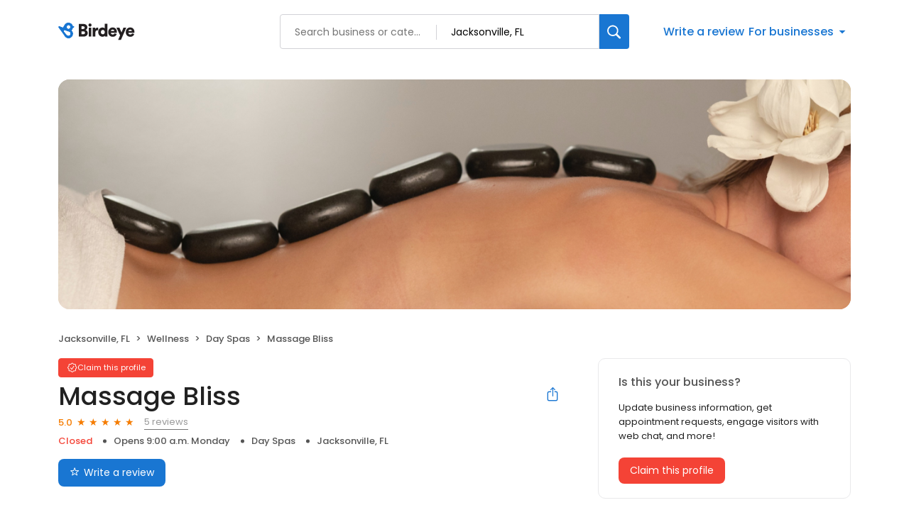

--- FILE ---
content_type: text/x-component
request_url: https://reviews.birdeye.com/massage-bliss-149493368449509
body_size: 725
content:
0:["$@1",["20260123",null]]
1:{"highestRateReview":{"id":1797995606,"overallRating":5,"comments":"Great place. Very relaxing massage. Definitely recommend coming for a visit!","reviewer":{"id":1800136790,"firstName":"Chris","lastName":"Vissicchio","nickName":"Chris Vissicchio","thumbnailUrl":"https://lh3.googleusercontent.com/a/ACg8ocIqx-AtQaiK4CmM-R46PDTuE_aEgStcz2Af4_0PgwUWkceOaQ=s120-c-rp-mo-br100","emailId":null,"facebookId":null,"facebookProfileUrl":null,"status":null,"phone":null,"location":null,"socialInfo":null,"followerCount":0,"postCount":0,"reviewerName":"Chris Vissicchio"},"sourceType":"Google","reviewUrl":"https://www.google.com/maps/reviews/data=!4m8!14m7!1m6!2m5!1sCi9DQUlRQUNvZENodHljRjlvT21oVmEzZ3lhSFF3YUMxbmNVZEdjM2sxVXpOWGNIYxAB!2m1!1s0x0:0xcf79dd85432af59c!3m1!1s2@1:CAIQACodChtycF9oOmhVa3gyaHQwaC1ncUdGc3k1UzNXcHc%7C0cYIjzaiyMb%7C?hl=en","sourceId":2,"location":{"businessId":6762761,"name":"Massage Bliss","alias":"Massage Bliss - Jacksonville, FL","businessNumber":149493368449509},"uniqueBEReviewUrl":"https://reviews.birdeye.com/massage-bliss-149493368449509?srid=179799560651800136790","isPrivateResponse":0,"isAutoResponse":0,"reviewOperationalStatus":"CREATED","tempDelay":false,"businessProfileUrl":"https://reviews.birdeye.com/massage-bliss-149493368449509","brokenIntegration":false,"aggregated":false,"rdate":1754040937000},"lowestRateReview":null}


--- FILE ---
content_type: text/x-component
request_url: https://reviews.birdeye.com/massage-bliss-149493368449509
body_size: 2774
content:
0:["$@1",["20260123",null]]
2:T584,I went here for a birthday surprise couples massage, and overall it was just okay for such a special occasion. The space itself is beautiful, and it was a nice touch that they offered tea and a cookie when we were brought to the room. My partner had a great experience; her masseuse was friendly, asked questions, checked on pressure, gave advice, and even offered a heated bed, which made her feel really cared for.
My experience was different. From the beginning, my masseuse barely spoke and seemed ready to be done. During the consult I specifically asked not to have elbows used and just wanted balanced pressure, as someone who gets massages frequently I felt like i was just being pet and later when I asked for more pressure she made a comment about not wanting to do elbows, which felt a bit dismissive. I also chose the scalp massage, but she never asked about taking my hair down and it felt rushed, like she was counting down the time.
When we arrived, no one was at the front desk and we had to walk around to find staff, who were chatting while seated on the massage beds, which did not give a professional first impression. My massage was relaxing but impersonal, and for a 75-minute birthday couples session, I expected more. I wouldnâ€™t really recommend this place unless you come earlier in the day and are lucky enough to get a masseuse who is more engaged and enthusiastic about the service.1:{"total":40,"businesses":[{"name":"Vita Spa of Jacksonville FL","phone":"(904) 880-7727","businessId":94243,"businessNumber":146593629012812,"env":1,"websiteUrl":"https://www.vitaspaofjacksonville.com/","logoUrl":"https://ddjkm7nmu27lx.cloudfront.net/146593629012812/logo/5763fdd5e6a6b0.47497270.jpg","coverImage":"https://ddjkm7nmu27lx.cloudfront.net/146593629012812/cover/5761ad87592381.60320519.jpg","profileUrl":"https://birdeye.com/vita-spa-of-jacksonville-fl-146593629012812","address":{"address1":"1600 Park Ave","address2":"Ste 4","city":"Orange Park","state":"FL","zip":"32073","countryName":"United States","countryCode":"US","geoData":{"lat":"30.1701895","lon":"-81.70189309"}},"industry":{"parent":"Wellness","subIndustries":["Day Spas","Spas"],"all":["Wellness","Day Spas","Spas"]},"review":{"rating":5,"count":257,"googleAvgRating":5,"googleRevieCount":175,"reviewCard":{"reviewerName":"Carol HB","reviewComment":"This is the third spa Iâ€™ve gotten from Vita spa for different homes and every one of them has been perfect and the Service phenomenal! I wouldnâ€™t choose any other spa provider and highly recommend them!","reviewDate":1769407101000,"source":"Google","reviewRating":5,"reviewId":526894390,"publicReviewId":"5268943905430247483","rwr_img":"https://lh3.googleusercontent.com/a/ACg8ocIAgRlbOBeJN1BuNLKUfzPYi4sZmops0beOv9yKZq3HYxai4Q=s120-c-rp-mo-br100"}},"activationStatus":"paid","arcDistanceInMiles":10.175205475257432,"workingHours":{"timezone":"America/Cancun","working24x7":0,"openHours":[{"day":2,"startAt_utc":1500,"endAt_utc":2230,"continueNextDay":0},{"day":3,"startAt_utc":1500,"endAt_utc":2230,"continueNextDay":0},{"day":4,"startAt_utc":1500,"endAt_utc":2230,"continueNextDay":0},{"day":5,"startAt_utc":1500,"endAt_utc":2230,"continueNextDay":0},{"day":6,"startAt_utc":1500,"endAt_utc":2200,"continueNextDay":0}]},"placeId":"ChIJL4iEKv3F5YgRK6B4psL78kA"},{"name":"Wild Berry Tea Spa","phone":"(904) 600-1960","businessId":26869884,"businessNumber":157258851374840,"env":2,"websiteUrl":"https://wildberryteaspa.com/","logoUrl":"https://scontent-iad3-1.xx.fbcdn.net/v/t1.0-1/c0.0.200.200a/p200x200/12644648_10156561849780038_5716111720636864221_n.jpg?_nc_cat=102&_nc_oc=AQlEx6cR7ee62GK27WIycH-yTaWOmrBShr3JartdlB1HNtyZ9eDbzapq-N0pPID-zVI&_nc_ht=scontent-iad3-1.xx&oh=e885d4ffd867f78ff31b6ca2b8e33f04&oe=5E1BE0D3","coverImage":"https://d3cnqzq0ivprch.cloudfront.net/prod/css/images/profile/wellness.jpg","profileUrl":"https://reviews.birdeye.com/wild-berry-tea-spa-157258851374840","address":{"address1":"10175 Fortune Pkwy #801","address2":"Ste 801","city":"Jacksonville","state":"FL","zip":"32256","countryName":"United States","countryCode":"US","geoData":{"lat":"30.21373367","lon":"-81.53913116"}},"industry":{"parent":"Wellness","subIndustries":["Day Spas"],"all":["Wellness","Day Spas"]},"review":{"rating":5,"count":352,"googleAvgRating":4.9,"googleRevieCount":314,"reviewCard":{"reviewerName":"Ashley Del prete","reviewComment":"$2","reviewDate":1766305440000,"source":"Google","reviewRating":3,"reviewId":1852885228,"publicReviewId":"185288522831855020875","rwr_img":"https://lh3.googleusercontent.com/a/ACg8ocIrU2rklX1mme9vDSVifoGQ8Fcj-nzrEUV_04b5yqWFQA4qXQ=s120-c-rp-mo-ba2-br100","reviewUrl":"https://www.google.com/maps/reviews/data=!4m8!14m7!1m6!2m5!1sCi9DQUlRQUNvZENodHljRjlvT2tFeWRsVlBlbFUzYm1wV1UzaE5jMWRhVFZWbk5YYxAB!2m1!1s0x0:0x85352bf40922544!3m1!1s2@1:CAIQACodChtycF9oOkEydlVPelU3bmpWU3hNc1daTVVnNXc%7C0dH4KstizX5%7C?hl=en"}},"activationStatus":"free","arcDistanceInMiles":0,"workingHours":{"timezone":"America/New_York","working24x7":0,"openHours":[{"day":1,"startAt_utc":1200,"endAt_utc":2400,"continueNextDay":1},{"day":2,"startAt_utc":0,"endAt_utc":0,"continueNextDay":0},{"day":2,"startAt_utc":1200,"endAt_utc":2400,"continueNextDay":1},{"day":3,"startAt_utc":0,"endAt_utc":0,"continueNextDay":0},{"day":3,"startAt_utc":1200,"endAt_utc":2400,"continueNextDay":1},{"day":4,"startAt_utc":0,"endAt_utc":0,"continueNextDay":0},{"day":4,"startAt_utc":1200,"endAt_utc":2400,"continueNextDay":1},{"day":5,"startAt_utc":0,"endAt_utc":0,"continueNextDay":0},{"day":5,"startAt_utc":1200,"endAt_utc":2400,"continueNextDay":1},{"day":6,"startAt_utc":0,"endAt_utc":0,"continueNextDay":0},{"day":6,"startAt_utc":1200,"endAt_utc":2400,"continueNextDay":1},{"day":7,"startAt_utc":0,"endAt_utc":0,"continueNextDay":0},{"day":7,"startAt_utc":1200,"endAt_utc":2400,"continueNextDay":1},{"day":1,"startAt_utc":0,"endAt_utc":0,"continueNextDay":0}]},"placeId":"ChIJ1SlV8_a15YgRRCWSQL9SUwg"},{"name":"Good Skin Studio","phone":"(904) 479-9157","businessId":6750108,"businessNumber":149488123141815,"env":2,"websiteUrl":"https://www.afternic.com/forsale/THESERENITYSKINSTUDIO.COM?utm_source=TDFS&utm_medium=sn_affiliate_click&utm_campaign=TDFS_GoDaddy_DLS&traffic_type=TDFS&traffic_id=GoDaddy_DLS","coverImage":"https://d3cnqzq0ivprch.cloudfront.net/prod/css/images/profile/wellness.jpg","profileUrl":"https://reviews.birdeye.com/good-skin-studio-149488123141815","address":{"address1":"8130 Baymeadows Cir W #308","address2":"Ste 107","city":"Jacksonville","state":"FL","zip":"32256","countryName":"United States","countryCode":"US","geoData":{"lat":"30.21373367","lon":"-81.53913116"}},"industry":{"parent":"Wellness","subIndustries":["Day Spas","Medical Spas"],"all":["Wellness","Day Spas","Medical Spas"]},"review":{"rating":5,"count":31,"googleAvgRating":5,"googleRevieCount":31,"reviewCard":{"reviewerName":"Shehani R","reviewDate":1581322057000,"source":"Google","reviewRating":5}},"activationStatus":"free","arcDistanceInMiles":0,"workingHours":{"timezone":"America/New_York","working24x7":0,"openHours":[{"day":1,"startAt_utc":1300,"endAt_utc":2200,"continueNextDay":0},{"day":2,"startAt_utc":1300,"endAt_utc":2200,"continueNextDay":0},{"day":3,"startAt_utc":1300,"endAt_utc":2200,"continueNextDay":0},{"day":4,"startAt_utc":1300,"endAt_utc":2200,"continueNextDay":0},{"day":5,"startAt_utc":1300,"endAt_utc":2200,"continueNextDay":0}]},"placeId":"ChIJcYibuKHL5YgRXQDxbZPToys"}]}
